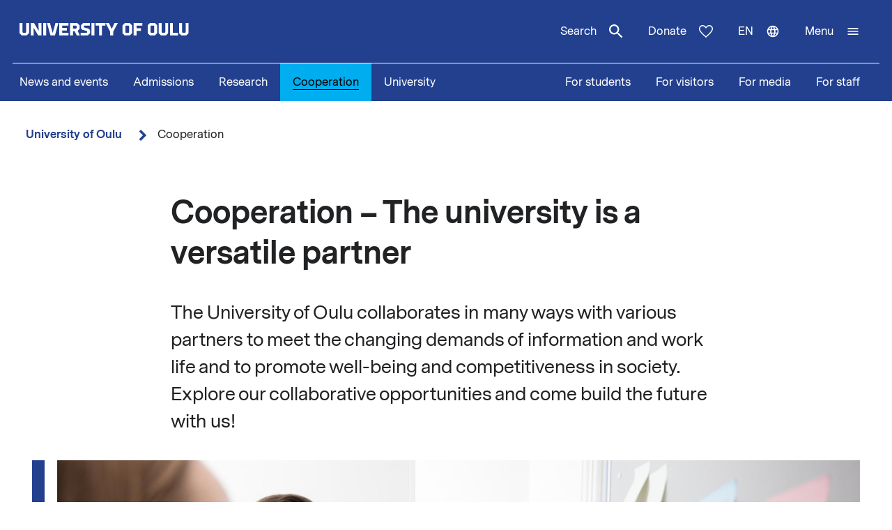

--- FILE ---
content_type: text/html; charset=UTF-8
request_url: https://www.oulu.fi/en/cooperation
body_size: 15591
content:
<!DOCTYPE html>
<html lang="en" dir="ltr" prefix="og: https://ogp.me/ns#">
  <head>
    <meta charset="utf-8" />
<script type="text/javascript" id="ConsentMode" src="/modules/contrib/cookieinformation/js/consent_mode_v2.init.js"></script>
<script>var _mtm = window._mtm = window._mtm || [];_mtm.push({"mtm.startTime": (new Date().getTime()), "event": "mtm.Start"});var d = document, g = d.createElement("script"), s = d.getElementsByTagName("script")[0];g.type = "text/javascript";g.async = true;g.src="https://matomo.oulu.fi/js/container_jXu3cj09.js";s.parentNode.insertBefore(g, s);</script>
<meta name="description" content="The University of Oulu collaborates in many ways with various partners to meet the changing demands of information and work life, and to promote well-being and competitiveness in society." />
<link rel="canonical" href="https://www.oulu.fi/en/cooperation" />
<link rel="image_src" href="https://media-cdn.oulu.fi/styles/open_graph/s3/images/unioulubrand_x8a8379_06_2025.jpg?itok=sQRvV3XQ" />
<meta property="og:title" content="Cooperation – The university is a versatile partner" />
<meta property="og:description" content="The University of Oulu collaborates in many ways with various partners to meet the changing demands of information and work life, and to promote well-being and competitiveness in society." />
<meta property="og:image" content="https://media-cdn.oulu.fi/styles/open_graph/s3/images/unioulubrand_x8a8379_06_2025.jpg?itok=sQRvV3XQ" />
<meta name="twitter:card" content="summary_large_image" />
<meta name="twitter:description" content="The University of Oulu collaborates in many ways with various partners to meet the changing demands of information and work life, and to promote well-being and competitiveness in society." />
<meta name="twitter:title" content="Cooperation – The university is a versatile partner" />
<meta name="twitter:image" content="https://media-cdn.oulu.fi/styles/twitter_card/s3/images/unioulubrand_x8a8379_06_2025.jpg?itok=RVXRD76o" />
<link rel="apple-touch-icon" sizes="180x180" href="/sites/default/files/favicons/apple-touch-icon.png"/>
<link rel="icon" type="image/png" sizes="32x32" href="/sites/default/files/favicons/favicon-32x32.png"/>
<link rel="icon" type="image/png" sizes="16x16" href="/sites/default/files/favicons/favicon-16x16.png"/>
<link rel="manifest" href="/sites/default/files/favicons/site.webmanifest"/>
<meta name="msapplication-TileColor" content="#ffffff"/>
<meta name="theme-color" content="#ffffff"/>
<meta name="favicon-generator" content="Drupal responsive_favicons + realfavicongenerator.net" />
<meta name="Generator" content="Drupal 10 (https://www.drupal.org)" />
<meta name="MobileOptimized" content="width" />
<meta name="HandheldFriendly" content="true" />
<meta name="viewport" content="width=device-width, initial-scale=1.0" />
<script type="text/javascript" id="CookieConsent" src="https://policy.app.cookieinformation.com/uc.js" data-culture="en" data-gcm-version="2.0"></script>
<link rel="alternate" hreflang="en" href="https://www.oulu.fi/en/cooperation" />
<link rel="alternate" hreflang="fi" href="https://www.oulu.fi/fi/yhteistyo" />
<script src="/sites/default/files/google_tag/university_of_oulu/google_tag.script.js?t5o5si" defer></script>

    <title>Cooperation – The university is a versatile partner | University of Oulu</title>
    <link rel="stylesheet" media="all" href="/sites/default/files/css/css_wb76kmtuBWO60jyayRJdeLsYk_bDPkDk6gBpPbTpME8.css?delta=0&amp;language=en&amp;theme=nextgen&amp;include=eJyFysEKAyEMBNAfEv0kieysK8QYEi27f197KvTSyzBvmII5YRm3DseRz8abnioERhwE99w9VR5lU8moGunl6bClxPG7xCW6Cje_cASD6xBvL-QOWenHsX_y78vnw01q8McneirkeANdK0ad" />
<link rel="stylesheet" media="all" href="/sites/default/files/css/css_jfu59AOqNeBwf2ixVd63TAqG5SCSwRwsmlBNW_DSQOA.css?delta=1&amp;language=en&amp;theme=nextgen&amp;include=eJyFysEKAyEMBNAfEv0kieysK8QYEi27f197KvTSyzBvmII5YRm3DseRz8abnioERhwE99w9VR5lU8moGunl6bClxPG7xCW6Cje_cASD6xBvL-QOWenHsX_y78vnw01q8McneirkeANdK0ad" />

    
  </head>
  <body class="nextgen logged-out">
    <section aria-label="Content shortcuts">
      <a href="#main-content" class="visually-hidden focusable skip-link">Skip to main content</a>
    </section>
    <noscript><iframe src="https://www.googletagmanager.com/ns.html?id=GTM-TXSCGKL" height="0" width="0" style="display:none;visibility:hidden"></iframe></noscript>
    <div class="responsive-menu-page-wrapper">
  




<header class="header">
  <div class="header__inner">
                <div class="region region__header">
    

  
<div  id="block-nextgen-branding" class="block block--nextgen-branding">
  
    
                    
      <a href="/en" class="logo__link" title="University of Oulu front page">
      

<svg  class="logo__svg logo__svg--en logo__svg--main-site"
  
      aria-labelledby="title-oy-logo-en"
    >
      <title id="title-oy-logo-en">University of Oulu front page</title>
      <use xlink:href="/themes/custom/nextgen/dist/icons.svg?20251113#oy-logo-en"></use>
</svg>
    </a>
  </div>

  </div>

              <div class="header__toolbar">
        <div class="region region__header-toolbar">
    




<div  class="views-exposed-form views-exposed-form-search-search bef-exposed-form sidebar-search block block--search" data-drupal-selector="views-exposed-form-search-search" id="block-search--2">
  <div id="toggle-search" class="toggle-search__wrapper">
    <button id="search-toggle-icon" class="toggle toggle-search" aria-haspopup="true" aria-expanded="false">
      Search
      

<svg  class="icon-search-open"
  
    >
      <use xlink:href="/themes/custom/nextgen/dist/icons.svg?20251113#magnify"></use>
</svg>
      

<svg  class="icon-search-close"
  
    >
      <use xlink:href="/themes/custom/nextgen/dist/icons.svg?20251113#close"></use>
</svg>
    </button>

    <div class="search-form">
              <form action="/en/search" method="get" id="views-exposed-form-search-search" accept-charset="UTF-8">
  <div class="js-form-item form-item form-item__textfield">
      <label for="edit-search-api-fulltext" class="form-item__label">Free text search</label>
        <input placeholder="Search" data-drupal-selector="edit-search-api-fulltext" type="text" id="edit-search-api-fulltext" name="search_api_fulltext" value="" size="30" maxlength="128" class="form-text form-item__textfield" />

        </div>
<fieldset data-drupal-selector="edit-field-targeting" id="edit-field-targeting--wrapper" class="fieldgroup form-composite form-fieldset">
      <legend class="h3">Target group</legend>
      <div id="edit-field-targeting" class="form-item--radio"><div class="form-radios">
                  <div class="js-form-item form-item form-item__radio">
        <input data-drupal-selector="edit-field-targeting-all" type="radio" id="edit-field-targeting-all" name="field_targeting" value="All" checked="checked" class="form-radio form-item__textfield" />

        <label for="edit-field-targeting-all" class="option form-item__label">All</label>
      </div>

                    <div class="js-form-item form-item form-item__radio">
        <input data-drupal-selector="edit-field-targeting-4" type="radio" id="edit-field-targeting-4" name="field_targeting" value="4" class="form-radio form-item__textfield" />

        <label for="edit-field-targeting-4" class="option form-item__label">Students</label>
      </div>

      </div>
</div>

    </fieldset>
<div data-drupal-selector="edit-actions" class="form-actions js-form-wrapper form-wrapper" id="edit-actions---N4vXYbeNE0"><input data-drupal-selector="edit-submit-search" type="submit" id="edit-submit-search" value="Search" class="button js-form-submit form-submit form-item__textfield" />
</div>


</form>

          </div>
  </div>
</div>

  
<div  id="block-header-donation-link" class="block block--header-donation-link">
  
    
      






<div class="body field--type-text-with-summary field--view-mode- text-long">
        
            
                                                            <a href="/en/cooperation/donate" class="region__header-toolbar__donation-link donation-link">
Donate
<svg class="donation-link__icon icon" xmlns="http://www.w3.org/2000/svg" width="20" height="18"><path fill-rule="nonzero" d="m10 18-1.025-.909C7.208 15.503 5.75 14.132 4.6 12.978c-1.15-1.154-2.067-2.185-2.75-3.094C1.167 8.975.687 8.153.412 7.416A6.346 6.346 0 0 1 0 5.181c0-1.473.504-2.705 1.512-3.695C2.521.496 3.768 0 5.25 0c.95 0 1.83.221 2.638.663.808.442 1.512 1.08 2.112 1.915.7-.884 1.442-1.534 2.225-1.952A5.288 5.288 0 0 1 14.75 0c1.483 0 2.73.495 3.738 1.486C19.495 2.476 20 3.708 20 5.18c0 .754-.137 1.498-.413 2.235-.274.737-.754 1.56-1.437 2.468-.683.909-1.6 1.94-2.75 3.094s-2.608 2.525-4.375 4.113L10 18Zm0-1.94a120.56 120.56 0 0 0 4.162-3.917c1.092-1.088 1.959-2.042 2.6-2.86.642-.82 1.092-1.548 1.35-2.186A5.073 5.073 0 0 0 18.5 5.18c0-1.08-.35-1.968-1.05-2.664-.7-.696-1.6-1.044-2.7-1.044-.85 0-1.642.258-2.375.774-.733.516-1.325 1.24-1.775 2.173H9.375c-.433-.917-1.017-1.637-1.75-2.16-.733-.525-1.525-.787-2.375-.787-1.1 0-2 .348-2.7 1.044-.7.696-1.05 1.584-1.05 2.664 0 .639.13 1.281.387 1.928.259.647.709 1.383 1.35 2.21.642.827 1.513 1.78 2.613 2.861 1.1 1.08 2.483 2.374 4.15 3.88Z"/>
</svg>
</a>
                                    </div>

  </div>
<nav class="block--language-switcher" aria-label="Language switcher">
  


  
<div id="dropdown-language" class="dropdown dropdown-language">
    <button class="dropdown-toggle" aria-haspopup="true" aria-expanded="false">
        <span class="visually-hidden">Switch language: current language:</span>
        en
        

<svg  class="icon-language-menu"
  
    >
      <use xlink:href="/themes/custom/nextgen/dist/icons.svg?20251113#web"></use>
</svg>
        

<svg  class="icon-language-menu-close"
  
    >
      <use xlink:href="/themes/custom/nextgen/dist/icons.svg?20251113#close"></use>
</svg>
    </button>
    <div class="dropdown-menu">
    <div class="dropdown-header">
        <div class="menu-header">
  
  <img 
     class="img"
            src="/themes/custom/nextgen/images/icons/src/pictogram.svg"
    data-src="/themes/custom/nextgen/images/icons/src/pictogram.svg"
          alt=""
          />
  Language
</div>    </div>
    <ul role="menu" aria-labelledby="dropdown-language"><li data-drupal-link-system-path="node/3" class="en is-active" role="menuitem" aria-current="page"><a href="/en/cooperation" class="language-link is-active" lang="en" xml:lang="en" hreflang="en" data-drupal-link-system-path="node/3" aria-current="page">In English</a></li><li data-drupal-link-system-path="node/3" class="fi is-active" role="menuitem" aria-current="page"><a href="/fi/yhteistyo" class="language-link" lang="fi" xml:lang="fi" hreflang="fi" data-drupal-link-system-path="node/3">Suomeksi</a></li></ul>
    </div>
</div>

</nav>


  
<div  id="block-horizontalmenu" class="block block--horizontalmenu">
  
    
      <nav class="responsive-menu-block-wrapper" aria-label="Menu">
  
              <ul id="horizontal-menu" class="horizontal-menu">
                    <li class="menu-item">
        <a href="/en/news-and-events" data-drupal-link-system-path="node/36337">News and events</a>
              </li>
                <li class="menu-item menu-item--expanded">
        <a href="/en/apply" title="Opiskelijaksi" data-drupal-link-system-path="node/22229">Admissions</a>
                                <ul class="menu sub-nav">
                    <li class="menu-item">
        <a href="/en/apply/international-programmes" title="Study in Finland - University of Oulu offers 24 international degree programmes taught in English." data-drupal-link-system-path="node/13249">International Programmes</a>
              </li>
                <li class="menu-item">
        <a href="/en/apply/how-apply" title="Application process and deadlines for international master&#039;s programmes at the University of Oulu." data-drupal-link-system-path="node/13346">How to apply?</a>
              </li>
        </ul>
  
              </li>
                <li class="menu-item menu-item--expanded">
        <a href="/en/research" data-drupal-link-system-path="node/2">Research</a>
                                <ul class="menu sub-nav">
                    <li class="menu-item">
        <a href="/en/research/top-research" title="Top research of the University of Oulu" data-drupal-link-system-path="node/509">Top research</a>
              </li>
                <li class="menu-item">
        <a href="/en/research/responsible-research" data-drupal-link-system-path="node/785">Responsible research</a>
              </li>
                <li class="menu-item">
        <a href="/en/research/research-infrastructures" data-drupal-link-system-path="node/587">Research infrastructures</a>
              </li>
                <li class="menu-item menu-item--expanded">
        <a href="/en/research/graduate-school" title="University of Oulu Graduate School" data-drupal-link-system-path="node/13668">Graduate School</a>
                                <ul class="menu sub-nav">
                    <li class="menu-item">
        <a href="/en/research/graduate-school/how-apply-doctoral-education" title="How to apply to doctoral education" data-drupal-link-system-path="node/39012">How to apply to doctoral education</a>
              </li>
        </ul>
  
              </li>
        </ul>
  
              </li>
                <li class="menu-item menu-item--expanded menu-item--active-trail">
        <a href="/en/cooperation" data-drupal-link-system-path="node/3" class="is-active" aria-current="page">Cooperation</a>
                                <ul class="menu sub-nav">
                    <li class="menu-item">
        <a href="/en/cooperation/services-for-companies-and-organisations" data-drupal-link-system-path="node/372">Services for companies and organisations</a>
              </li>
                <li class="menu-item">
        <a href="/en/cooperation/alumni-activities" title="Alumni  activities" data-drupal-link-system-path="node/576">Alumni activities</a>
              </li>
                <li class="menu-item">
        <a href="/en/cooperation/cooperation-networks" title="The University of Oulu is an active partner in numerous local, national, and international networks in research, education, and innovations." data-drupal-link-system-path="node/24161">Cooperation networks</a>
              </li>
                <li class="menu-item">
        <a href="/en/cooperation/donate" title="Donate" data-drupal-link-system-path="node/588">Donate</a>
              </li>
                <li class="menu-item">
        <a href="/en/cooperation/get-enchanted-science" title="Science is for everyone, regardless of age or background. Check out our science events, collaboration opportunities and places to visit, and come along to ask, get enchanted, learn and participate!" data-drupal-link-system-path="node/34801">Get enchanted by science</a>
              </li>
        </ul>
  
              </li>
                <li class="menu-item menu-item--expanded">
        <a href="/en/university" data-drupal-link-system-path="node/4">University</a>
                                <ul class="menu sub-nav">
                    <li class="menu-item menu-item--expanded">
        <a href="/en/university/faculties-and-units" data-drupal-link-system-path="node/349">Faculties and units</a>
                                <ul class="menu sub-nav">
                    <li class="menu-item">
        <a href="/en/university/faculties-and-units/faculty-biochemistry-and-molecular-medicine" title="Faculty of Biochemistry and Molecular Medicine" data-drupal-link-system-path="node/225">Faculty of Biochemistry and Molecular Medicine</a>
              </li>
                <li class="menu-item">
        <a href="/en/university/faculties-and-units/faculty-education-and-psychology" title="Faculty of Education and Psychology" data-drupal-link-system-path="node/176">Faculty of Education and Psychology</a>
              </li>
                <li class="menu-item">
        <a href="/en/university/faculties-and-units/faculty-humanities" data-drupal-link-system-path="node/188">Faculty of Humanities</a>
              </li>
                <li class="menu-item">
        <a href="/en/university/faculties-and-units/faculty-medicine" data-drupal-link-system-path="node/219">Faculty of Medicine</a>
              </li>
                <li class="menu-item">
        <a href="/en/university/faculties-and-units/faculty-information-technology-and-electrical-engineering" title="Faculty of Information Technology and Electrical Engineering" data-drupal-link-system-path="node/212">Faculty of Information Technology and Electrical Engineering</a>
              </li>
                <li class="menu-item">
        <a href="/en/university/faculties-and-units/faculty-science" title="Faculty of Science" data-drupal-link-system-path="node/93">Faculty of Science</a>
              </li>
                <li class="menu-item">
        <a href="/en/university/faculties-and-units/faculty-technology" data-drupal-link-system-path="node/192">Faculty of Technology</a>
              </li>
                <li class="menu-item">
        <a href="/en/university/faculties-and-units/oulu-business-school" title="Oulu Business School" data-drupal-link-system-path="node/131">Oulu Business School</a>
              </li>
        </ul>
  
              </li>
                <li class="menu-item">
        <a href="/en/university/contact-information" data-drupal-link-system-path="node/312">Contact information</a>
              </li>
                <li class="menu-item">
        <a href="/en/university/campuses" data-drupal-link-system-path="node/144">Campuses</a>
              </li>
                <li class="menu-item">
        <a href="/en/university/careers" title="Make the University of Oulu the next step in your career! We offer you scientific excellence, autonomy, equality and genuine work-life balance." data-drupal-link-system-path="node/279">Careers</a>
              </li>
                <li class="menu-item menu-item--expanded">
        <a href="/en/university/library" data-drupal-link-system-path="node/13502">Library</a>
                                <ul class="menu sub-nav">
                    <li class="menu-item">
        <a href="/en/university/library/library-services" title="Library services" data-drupal-link-system-path="node/23336">Library services</a>
              </li>
                <li class="menu-item">
        <a href="/en/university/library/collections" title="Collections" data-drupal-link-system-path="node/23269">Collections</a>
              </li>
                <li class="menu-item">
        <a href="/en/university/library/facilities-and-equipment" title="Facilities and equipment" data-drupal-link-system-path="node/13530">Facilities and equipment</a>
              </li>
                <li class="menu-item">
        <a href="/en/university/library/read-renew-request-oula-finna" title="Read, renew, request – Oula-Finna" data-drupal-link-system-path="node/21529">Read, renew, request – Oula-Finna</a>
              </li>
                <li class="menu-item">
        <a href="/en/university/library/library-guides" data-drupal-link-system-path="node/23293">Library guides</a>
              </li>
                <li class="menu-item">
        <a href="/en/university/library/contact-and-library-hours" title="Contact and library hours" data-drupal-link-system-path="node/13560">Contact and library hours</a>
              </li>
        </ul>
  
              </li>
                <li class="menu-item">
        <a href="/en/university/registry-office-and-central-archive" data-drupal-link-system-path="node/384">Registry office and Central archive</a>
              </li>
                <li class="menu-item">
        <a href="/en/university/university-rankings" title="The University of Oulu ranks in the top 3% of the world´s universities." data-drupal-link-system-path="node/339">University rankings</a>
              </li>
        </ul>
  
              </li>
        </ul>
  


</nav>
  </div>


  
<div  id="block-responsivemenumobileicon" class="main-menu-toggle-block responsive-menu-toggle-wrapper responsive-menu-toggle block block--responsivemenumobileicon">
  
    
      
<a id="menu-toggle-icon" class="toggle responsive-menu-toggle-icon" title="University Of Oulu main menu" href="#off-canvas" role="button" aria-label="Open menu" aria-expanded="false" aria-haspopup="true">
  <span class="label">Menu</span>
  

<svg  class="icon-menu"
  
    >
      <use xlink:href="/themes/custom/nextgen/dist/icons.svg?20251113#menu"></use>
</svg>
  

<svg  class="icon-menu-close"
  
    >
      <use xlink:href="/themes/custom/nextgen/dist/icons.svg?20251113#close"></use>
</svg>
</a>

  </div>

  </div>

    </div>
      </div>
      <div class="menu-section-wrapper">
        <div class="region region__menu-section">
    
<nav aria-label="Main navigation">
  
    
                          
        <ul  class="inline-menu">
                    
<li  class="inline-menu__item">
                    <a href="/en/news-and-events" class="inline-menu__link" data-drupal-link-system-path="node/36337">News and events</a>
          </li>
                  
<li  class="inline-menu__item">
                    <a href="/en/apply" title="Opiskelijaksi" class="inline-menu__link" data-drupal-link-system-path="node/22229">Admissions</a>
          </li>
                  
<li  class="inline-menu__item">
                    <a href="/en/research" class="inline-menu__link" data-drupal-link-system-path="node/2">Research</a>
          </li>
                  
<li  class="inline-menu__item inline-menu__item--active inline-menu__item--is-active">
                    <a href="/en/cooperation" class="inline-menu__link inline-menu__link--active inline-menu__link--is-active is-active" data-drupal-link-system-path="node/3" aria-current="page">Cooperation</a>
          </li>
                  
<li  class="inline-menu__item">
                    <a href="/en/university" class="inline-menu__link" data-drupal-link-system-path="node/4">University</a>
          </li>
              </ul>
  


</nav>

<nav aria-label="Stakeholder menu">
  
    
                          
        <ul  class="inline-menu">
                    
<li  class="inline-menu__item">
                    <a href="/en/for-students" class="inline-menu__link" data-drupal-link-system-path="node/854">For students</a>
          </li>
                  
<li  class="inline-menu__item">
                    <a href="/en/visitors" class="inline-menu__link" data-drupal-link-system-path="node/36552">For visitors</a>
          </li>
                  
<li  class="inline-menu__item">
                    <a href="/en/for-media" class="inline-menu__link" data-drupal-link-system-path="node/37261">For media</a>
          </li>
                  
<li  class="inline-menu__item">
                    <a href="/en/for-staff" title="Personnel" class="inline-menu__link" data-drupal-link-system-path="node/36441">For staff</a>
          </li>
              </ul>
  


</nav>

  </div>

    </div>
  </header>

  <div id="pre-content">
          <div class="region region__pre-content">
    

  
<div  id="block-breadcrumb" class="block block--breadcrumb">
  
    
      
  <nav aria-label="Breadcrumb">
    <ol class="breadcrumb">
                <li class="breadcrumb__item  breadcrumb__item--first-parent ">
                  <a class="breadcrumb__link" href="/en">University of Oulu</a>
                          

<svg  class="chevron__icon"
      aria-hidden="true" role="img"
  
    >
      <use xlink:href="/themes/custom/nextgen/dist/icons.svg?20251113#chevron"></use>
</svg>
              </li>
                <li class="breadcrumb__item ">
                  <span>Cooperation</span>
                      </li>
        </ol>
  </nav>

  </div>
<div data-drupal-messages-fallback class="hidden"></div>

  </div>

    </div>

<div  class="main">
  <a id="main-content" tabindex="-1"></a>
  
  <main  class="main-content">
          <div class="region region__content">
    
<article   class="node node--collection">
  <div>
        <div class="content-wrapper">
      
<h1  class="h1 h1--full">
      Cooperation – The university is a versatile partner
  </h1>

      





<div class="field-introductory-text field--type-string-long field--view-mode-full description">
        
            
                                                            The University of Oulu collaborates in many ways with various partners to meet the changing demands of information and work life and to promote well-being and competitiveness in society. Explore our collaborative opportunities and come build the future with us!
                                    </div>


      <div class="main-image-wrapper">
      <div class="header-main-image">
      
  <img 
     class="field-media-image"
            src="https://media-cdn.oulu.fi/styles/main_image/s3/images/unioulubrand_x8a8379_06_2025.jpg?itok=7XTwvtfr"
    data-src="https://media-cdn.oulu.fi/styles/main_image/s3/images/unioulubrand_x8a8379_06_2025.jpg?itok=7XTwvtfr"
          alt=""
          />
    </div>
      </div>

      





<div class="field-elements field--type-entity-reference-revisions field--view-mode-full">
        
        <div class="collection-paragraphs">
            
                                                <div class="paragraph-item paragraph--section">
                                        <div class="paragraph paragraph--type-section paragraph--view-mode-default paragraph--type-section--default">
      







<div class="field-title field--type-string field--view-mode-default section-title">
        
            
                                                <div class="section-title__wrapper">
            
      <a name="research-results-equipment-and-know-how-at-your-fingertips"></a>
      
      
<h2  class="paragraph__section-title paragraph__section-title--default">
      Research results, equipment and know-how at your fingertips
  </h2>
      

          </div>
                          </div>






<div class="field-paragraphs field--type-entity-reference-revisions field--view-mode-default">
        
        <div class="field__items">
            
                                                <div class="field__item paragraph-type-text">
                                        <div class="paragraph paragraph--type-text paragraph--view-mode-default paragraph--type-text--default">
      






<div class="field-content field--type-text-long field--view-mode-default text-long">
        
            
                                                            <p>University´s experts and expertise, research services and equipment are available to companies. At the University of Oulu, we invest in research-based business development activities and company collaboration and aim to strengthen the entrepreneurial spirit in the university community.</p>

                                    </div>

  </div>

                                        </div>
                    
                                                <div class="field__item paragraph-type-liftups">
                                        
<div class="paragraph paragraph--type-liftups paragraph--view-mode-default paragraph--type-liftups--liftup-large bg-oy-blue">
      <a   class="liftup liftup--large" href="/en/cooperation/services-for-companies-and-organisations"
     lang="en" ><article><div class="liftup__text"><div class="liftup__title"><h3  class="h3 h3--button-liftup">
      Services for companies and organisations
  </h3></div><div class="liftup__icon-wrapper"><svg  class="chevron"
  
    ><use xlink:href="/themes/custom/nextgen/dist/icons.svg?20251113#chevron"></use></svg></div></div></article></a><a   class="liftup liftup--large" href="/en/cooperation/innovation-and-entrepreneurship"
     lang="en" ><article><div class="liftup__text"><div class="liftup__title"><h3  class="h3 h3--button-liftup">
      Innovation, entrepreneurship and technology transfer
  </h3></div><div class="liftup__icon-wrapper"><svg  class="chevron"
  
    ><use xlink:href="/themes/custom/nextgen/dist/icons.svg?20251113#chevron"></use></svg></div></div></article></a>
  </div>

                                        </div>
                            </div>
    </div>

  </div>

                                        </div>
                    
                                                <div class="paragraph-item paragraph--section">
                                        <div class="paragraph paragraph--type-section paragraph--view-mode-default paragraph--type-section--default">
      







<div class="field-title field--type-string field--view-mode-default section-title">
        
            
                                                <div class="section-title__wrapper">
            
      <a name="alumni-welcome-aboard"></a>
      
      
<h2  class="paragraph__section-title paragraph__section-title--default">
      Alumni, welcome aboard
  </h2>
      

          </div>
                          </div>






<div class="field-paragraphs field--type-entity-reference-revisions field--view-mode-default">
        
        <div class="field__items">
            
                                                <div class="field__item paragraph-type-text">
                                        <div class="paragraph paragraph--type-text paragraph--view-mode-default paragraph--type-text--default">
      






<div class="field-content field--type-text-long field--view-mode-default text-long">
        
            
                                                            <p>All graduates at the University of Oulu are alumni of the university. Each year, more than a thousand new masters and a hundred new doctoral alumni join the alumni community.</p>

                                    </div>

  </div>

                                        </div>
                    
                                                <div class="field__item paragraph-type-liftups">
                                        
<div class="paragraph paragraph--type-liftups paragraph--view-mode-default paragraph--type-liftups--liftup-with-description bg-oy-purple">
      <a   class="liftup liftup--with-description" href="/en/cooperation/alumni-activities"><div class="liftup__text liftup__text--with-description"><div class="liftup__title"><h3  class="h3 h3--button-liftup">
      Alumni activities
  </h3></div><div class="liftup__description"><p >
      The University of Oulu alumni, who influence with their expertise nationally and globally, are a matter of great pride for us. 
  </p></div></div><div class="liftup__icon-wrapper"><svg  class="chevron chevron--with-description"
  
    ><use xlink:href="/themes/custom/nextgen/dist/icons.svg?20251113#chevron"></use></svg></div></a><a   class="liftup liftup--with-description" href="/en/cooperation/alumni-activities/alumni-community"><div class="liftup__text liftup__text--with-description"><div class="liftup__title"><h3  class="h3 h3--button-liftup">
      Alumni network – Your strong community
  </h3></div><div class="liftup__description"><p >
      The University of Oulu connects with it&#039;s alumni through the alumni network.
  </p></div></div><div class="liftup__icon-wrapper"><svg  class="chevron chevron--with-description"
  
    ><use xlink:href="/themes/custom/nextgen/dist/icons.svg?20251113#chevron"></use></svg></div></a>
  </div>

                                        </div>
                            </div>
    </div>

  </div>

                                        </div>
                    
                                                <div class="paragraph-item paragraph--section">
                                        <div class="paragraph paragraph--type-section paragraph--view-mode-default paragraph--type-section--default">
      







<div class="field-title field--type-string field--view-mode-default section-title">
        
            
                                                <div class="section-title__wrapper">
            
      <a name="international-collaboration-and-networks"></a>
      
      
<h2  class="paragraph__section-title paragraph__section-title--default">
      International collaboration and networks
  </h2>
      

          </div>
                          </div>






<div class="field-paragraphs field--type-entity-reference-revisions field--view-mode-default">
        
        <div class="field__items">
            
                                                <div class="field__item paragraph-type-text">
                                        <div class="paragraph paragraph--type-text paragraph--view-mode-default paragraph--type-text--default">
      






<div class="field-content field--type-text-long field--view-mode-default text-long">
        
            
                                                            <p>The University of Oulu is one of the most international universities in northern Europe and an active partner in numerous local, national and international networks in research, education and innovations. Interested in collaborating with us? Read more below and contact us!</p>

                                    </div>

  </div>

                                        </div>
                    
                                                <div class="field__item paragraph-type-liftups">
                                        
<div class="paragraph paragraph--type-liftups paragraph--view-mode-default paragraph--type-liftups--liftup-large bg-oy-purple">
      <a   class="liftup liftup--large" href="/en/cooperation/cooperation-networks"
     lang="en" ><article><div class="liftup__text"><div class="liftup__title"><h3  class="h3 h3--button-liftup">
      Cooperation networks
  </h3></div><div class="liftup__icon-wrapper"><svg  class="chevron"
  
    ><use xlink:href="/themes/custom/nextgen/dist/icons.svg?20251113#chevron"></use></svg></div></div></article></a>
  </div>

                                        </div>
                    
                                                <div class="field__item paragraph-type-liftups">
                                        
<div class="paragraph paragraph--type-liftups paragraph--view-mode-default paragraph--type-liftups--liftup-with-description bg-oy-purple">
      <a   class="liftup liftup--with-description" href="/en/cooperation/international-affairs"><div class="liftup__text liftup__text--with-description"><div class="liftup__title"><h3  class="h3 h3--button-liftup">
      International affairs
  </h3></div><div class="liftup__description"><p >
      The Office for International Affairs coordinates the internationalization-related efforts of the University of Oulu and serves as a point of contact for international partners and collaborators. 
  </p></div></div><div class="liftup__icon-wrapper"><svg  class="chevron chevron--with-description"
  
    ><use xlink:href="/themes/custom/nextgen/dist/icons.svg?20251113#chevron"></use></svg></div></a>
  </div>

                                        </div>
                            </div>
    </div>

  </div>

                                        </div>
                    
                                                <div class="paragraph-item paragraph--section">
                                        <div class="paragraph paragraph--type-section paragraph--view-mode-default paragraph--type-section--default">
      







<div class="field-title field--type-string field--view-mode-default section-title">
        
            
                                                <div class="section-title__wrapper">
            
      <a name="donate-to-science"></a>
      
      
<h2  class="paragraph__section-title paragraph__section-title--default">
      Donate to science
  </h2>
      

          </div>
                          </div>






<div class="field-paragraphs field--type-entity-reference-revisions field--view-mode-default">
        
        <div class="field__items">
            
                                                <div class="field__item paragraph-type-text">
                                        <div class="paragraph paragraph--type-text paragraph--view-mode-default paragraph--type-text--default">
      






<div class="field-content field--type-text-long field--view-mode-default text-long">
        
            
                                                            <p>Participate in building the future with science. The donation funds at the University of Oulu enable recruitments of top researchers and new research openings.</p>

                                    </div>

  </div>

                                        </div>
                    
                                                <div class="field__item paragraph-type-liftups">
                                        
<div class="paragraph paragraph--type-liftups paragraph--view-mode-default paragraph--type-liftups--liftup-large-with-image bg-oy-purple">
      <a   class="liftup liftup--large-with-image" href="/en/cooperation/donate"
     lang="en" ><article><img 
     class="image"
            src="https://media-cdn.oulu.fi/styles/liftup/s3/images/Kasvitieteellinen_MTO5188_HiRes.jpg?itok=xyv9whRJ"
    data-src="https://media-cdn.oulu.fi/styles/liftup/s3/images/Kasvitieteellinen_MTO5188_HiRes.jpg?itok=xyv9whRJ"
          alt=""
          /><div class="liftup__text"><div class="liftup__title"><h3  class="h3 h3--button-liftup">
      Donate
  </h3></div><div class="liftup__icon-wrapper"><svg  class="chevron"
  
    ><use xlink:href="/themes/custom/nextgen/dist/icons.svg?20251113#chevron"></use></svg></div></div></article></a>
  </div>

                                        </div>
                            </div>
    </div>

  </div>

                                        </div>
                    
                                                <div class="paragraph-item paragraph--section">
                                        <div class="paragraph paragraph--type-section paragraph--view-mode-default paragraph--type-section--default">
      







<div class="field-title field--type-string field--view-mode-default section-title">
        
            
                                                <div class="section-title__wrapper">
            
      <a name="science-for-all"></a>
      
      
<h2  class="paragraph__section-title paragraph__section-title--default">
      Science for all
  </h2>
      

          </div>
                          </div>






<div class="field-paragraphs field--type-entity-reference-revisions field--view-mode-default">
        
        <div class="field__items">
            
                                                <div class="field__item paragraph-type-text">
                                        <div class="paragraph paragraph--type-text paragraph--view-mode-default paragraph--type-text--default">
      






<div class="field-content field--type-text-long field--view-mode-default text-long">
        
            
                                                            <p>Science is for everyone, regardless of age or background. Check out our science events, collaboration opportunities and places to visit and come along to ask, get enchanted, learn and participate!</p>

                                    </div>

  </div>

                                        </div>
                    
                                                <div class="field__item paragraph-type-liftups">
                                        
<div class="paragraph paragraph--type-liftups paragraph--view-mode-default paragraph--type-liftups--liftup-large bg-oy-pink">
      <a   class="liftup liftup--large" href="/en/cooperation/get-enchanted-science"
     lang="en" ><article><div class="liftup__text"><div class="liftup__title"><h3  class="h3 h3--button-liftup">
      Get enchanted by science
  </h3></div><div class="liftup__icon-wrapper"><svg  class="chevron"
  
    ><use xlink:href="/themes/custom/nextgen/dist/icons.svg?20251113#chevron"></use></svg></div></div></article></a>
  </div>

                                        </div>
                            </div>
    </div>

  </div>

                                        </div>
                    
                                                <div class="paragraph-item paragraph--section">
                                        <div class="paragraph paragraph--type-section paragraph--view-mode-default paragraph--type-section--default">
      







<div class="field-title field--type-string field--view-mode-default section-title">
        
            
                                                <div class="section-title__wrapper">
            
      <a name="you-might-also-be-interested-in"></a>
      
      
<h2  class="paragraph__section-title paragraph__section-title--default">
      You might also be interested in
  </h2>
      

          </div>
                          </div>

  </div>

                                        </div>
                    
                                                <div class="paragraph-item paragraph--liftups">
                                        
<div class="paragraph paragraph--type-liftups paragraph--view-mode-default paragraph--type-liftups--liftup-with-description bg-oy-purple">
      <a   class="liftup liftup--with-description" href="/en/university/events-and-rental-facilities"><div class="liftup__text liftup__text--with-description"><div class="liftup__title"><h3  class="h3 h3--button-liftup">
      Events and rental of facilities
  </h3></div><div class="liftup__description"><p >
      You can book a space from the University of Oulu for your event. Spaces are available at the Linnanmaa and Kontinkangas campuses, as well as at the Science Garden located in conjunction with the Botanical Garden. 
  </p></div></div><div class="liftup__icon-wrapper"><svg  class="chevron chevron--with-description"
  
    ><use xlink:href="/themes/custom/nextgen/dist/icons.svg?20251113#chevron"></use></svg></div></a><a   class="liftup liftup--with-description" href="/en/subscribe-our-newsletter"><div class="liftup__text liftup__text--with-description"><div class="liftup__title"><h3  class="h3 h3--button-liftup">
      Subscribe to our newsletter
  </h3></div><div class="liftup__description"><p >
      Get the most important science, research and education news from the University of Oulu. Our newsletter is delivered once a month.
  </p></div></div><div class="liftup__icon-wrapper"><svg  class="chevron chevron--with-description"
  
    ><use xlink:href="/themes/custom/nextgen/dist/icons.svg?20251113#chevron"></use></svg></div></a>
  </div>

                                        </div>
                    
                                                <div class="paragraph-item paragraph--liftups">
                                        
<div class="paragraph paragraph--type-liftups paragraph--view-mode-default paragraph--type-liftups--liftup-with-image bg-oy-blue">
      <a   class="liftup liftup--with-image" href="/en/cooperation/oulu2026"
     lang="en" ><article><img 
     class="image"
            src="https://media-cdn.oulu.fi/styles/liftup/s3/images/UniOulu_8584.jpg?itok=U1Op88_W"
    data-src="https://media-cdn.oulu.fi/styles/liftup/s3/images/UniOulu_8584.jpg?itok=U1Op88_W"
          alt=""
          /><div class="liftup__text"><div class="liftup__title"><h3  class="h3 h3--button-liftup">
      Oulu2026
  </h3></div><div class="liftup__icon-wrapper"><svg  class="chevron"
  
    ><use xlink:href="/themes/custom/nextgen/dist/icons.svg?20251113#chevron"></use></svg></div></div></article></a>
  </div>

                                        </div>
                            </div>
    </div>

    </div>
  </div>
</article>

  </div>

    </main>

</div>


<footer class="footer">
    <div class="footer__inner">
      <div class="grid grid--columns-4">
                <div class="grid__item">
                      <div class="region region__footer-first">
    

  
<div  id="block-footerlogo" class="block block--footerlogo">
  
    
      






<div class="body field--type-text-with-summary field--view-mode- text-long">
        
            
                                                            <div class="footer__branding">
  <a class="link link--" href="https://www.oulu.fi/en" title="University of Oulu front page">
  <svg xmlns="http://www.w3.org/2000/svg" id="oy-footer-logo-en" x="0" y="0" version="1.1" viewBox="0 0 2133.2 2820.5" xml:space="preserve">
  <style>
    .oy-logo-head{fill:#4bbca9}.oy-logo-body{fill:#fff}
  </style>
  <path d="M1698.8 221.7l-76.8-76.8-7 7-323.7 323.6 76.9 76.7zM765 552.2l76.8-76.7-330.6-330.6-76.8 76.8 7.1 7zM1118.6 0H1010v467.5h108.6z" class="oy-logo-head"/>
  <g>
    <path d="M676.5 1483.6l52.3 470.2h675.7l52.3-470.2h297.9V793.1h-382.1V1059h-114.8V793H875.5v266H760.8V793.1H378.6v690.4h212.1l85.8.1zM490.4 905.1h158.3V1171H987.3V905.1h158.3V1171H1484.2V905.1h158.3v466.5h-285.9l-52.3 470.2H829l-52.3-470.2H490.6V905.1h-.2zM410.4 2566.7l-46.3 46.3v161.2l46.3 46.3h101.5l46.3-46.3V2613l-46.3-46.3H410.4zm88.1 188.9l-11.1 11.1h-52.6l-10.8-11.1v-123.9l11.3-11.1h52.3l11.1 11.1v123.9h-.2zM590.9 2820.5h59.8V2726h89.6v-53.7h-89.6v-51.9H770v-53.7H590.9zM920.9 2566.7l-46.3 46.3v161.2l46.3 46.3h101.5l46.3-46.3V2613l-46.3-46.3H920.9zm88 188.9l-11.1 11.1h-52.6l-10.8-11.1v-123.9l11.1-11.1h52.3l11.1 11.1v123.9zM1389.8 2566.7H1330v253.8h164.2v-53.8h-104.4zM1233.9 2753.7l-11.3 11.1h-52.1l-11.3-11.1v-187h-59.7v207.5l46.3 46.3h101.4l46.3-46.3v-207.5h-59.6zM1650.1 2753.7l-11.1 11.1h-52.3l-11.1-11.1v-187h-59.8v207.5l46.3 46.3h101.5l46.3-46.3v-207.5h-59.8zM444.8 2497.1h65v-253.8h-59.7l3.7 160.1-95.6-160.1h-64.9v253.8h59.8l-3.8-160.1zM546.2 2243.3h59.7v253.8h-59.7zM741.3 2443.3h-1.5l-55.6-200h-60.5l71 253.8h91.7l71-253.8H797zM1061.8 2297v-53.7H875.2v253.8h186.6v-53.8H935v-48.2h96.9v-53.7H935V2297zM1288.6 2363.8v-74.3l-46.3-46.3h-147.8V2497h59.7v-87h34l44.1 87h63.8l-47.4-93.3 39.9-39.9zm-59.8-18.6l-10.8 11.3h-63.8v-59.3h63.4l11.1 11.1v36.9h.1zM1376.9 2332v-23.8l11.2-11.2h110.5v-53.7h-135.1l-46.3 46.2v59.4l26.5 31.7 100.4 27.6v23.9l-11.2 11.2h-121v53.8h145.6l46.3-46.3v-59.3l-26.5-31.8zM1530.9 2243.3h59.7v253.8h-59.7zM1615.9 2297h70.9v200.1h59.8V2297h70.8v-53.7h-201.5zM2002.9 2243.3l-56.8 117.6h-1.5l-56.7-117.6h-67.6l93.4 175.7v78.1h63.4V2419l93.3-175.7zM197.2 2430.3l-11.3 11.1h-52.2l-11.2-11.1v-187H62.8v207.5l46.3 46.3h101.4l46.3-46.3v-207.5h-59.6z" class="oy-logo-body"/>
  </g>
</svg>
  </a>
</div>
                                    </div>

  </div>

  </div>

              </div>
        <div class="grid__item">
                      <div class="region region__footer-second">
    

  
<div  id="block-footerpostaladdress" class="block block--footerpostaladdress">
  
    
      






<div class="body field--type-text-with-summary field--view-mode- text-long">
        
            
                                                            <div class="col-sm-6 col-md-3">
<h2>Postal address</h2>
<p>P.O.Box 8000<br><br>
FI-90014 University of Oulu<br><br>
university.of.oulu(at)oulu.fi<br><br>
Tel. +358 294 48 0000</p>
</div>

                                    </div>

  </div>


  
<div  id="block-footervisitingaddress" class="block block--footervisitingaddress">
  
    
      






<div class="body field--type-text-with-summary field--view-mode- text-long">
        
            
                                                            <div class="col-sm-6 col-md-3">
<h2>Street address</h2>
<p>Pentti Kaiteran katu 1<br><br>
Linnanmaa</p>

</div>
<p> </p>

                                    </div>

  </div>

  </div>

              </div>
        <div class="grid__item">
                      <div class="region region__footer-third">
    <nav aria-labelledby="block-footer-middle-menu-menu"  id="block-footer-middle-menu">
            
          <h2 class="visually-hidden" id="block-footer-middle-menu-menu">Footer links 1</h2>
      

        

    
                          
        <ul  class="footer__menu">
                    
<li  class="menu__item">
                    <a href="/en/university/contact-information" class="menu__link" data-drupal-link-system-path="node/312">Contact information</a>
          </li>
                  
<li  class="menu__item">
                    <a href="/en/university/for-media" class="menu__link" data-drupal-link-system-path="node/565">For the media</a>
          </li>
                  
<li  class="menu__item">
                    <a href="/en/subscribe-our-newsletter" class="menu__link" data-drupal-link-system-path="node/566">Subscribe to our newsletter</a>
          </li>
                  
<li  class="menu__item">
                    <a href="/en/university/careers" class="menu__link" data-drupal-link-system-path="node/279">University of Oulu Careers </a>
          </li>
                  
<li  class="menu__item">
                    <a href="/en/university/contact-information" class="menu__link" data-drupal-link-system-path="node/312">Invoicing information</a>
          </li>
              </ul>
  


  </nav>

  </div>

              </div>
        <div class="grid__item">
                      <div class="region region__footer-fourth">
    <nav aria-labelledby="block-footer-menu-menu"  id="block-footer-menu">
            
          <h2 class="visually-hidden" id="block-footer-menu-menu">Footer links 2</h2>
      

        

    
                          
        <ul  class="footer__menu">
                    
<li  class="menu__item">
                    <a href="/en/accessibility-statement-oulu.fi" title="Accessibility statement - oulu.fi online service" class="menu__link" data-drupal-link-system-path="node/13371">Accessibility statement</a>
          </li>
                  
<li  class="menu__item">
                    <a href="/en/data-privacy" title="Data privacy notice of the University of Oulu" class="menu__link" data-drupal-link-system-path="node/13370">Data privacy notice</a>
          </li>
                  
<li  class="menu__item">
                    <span class="footer__cookie-settings-button menu__link" target="_self" id="cookie-Renew" role="button" tabindex="0">Cookie settings</span>
          </li>
                  
<li  class="menu__item">
                    <a href="/en/university/campuses" title="University of Oulu campuses." class="menu__link" data-drupal-link-system-path="node/144">Campuses</a>
          </li>
                  
<li  class="menu__item">
                    <a href="/en/university/campuses/procedures-cases-accident-or-danger" class="menu__link" data-drupal-link-system-path="node/26601">Emergency and safety procedures</a>
          </li>
                  
<li  class="menu__item">
                    <a href="/en/city-oulu" title="Link to city of Oulu website" class="menu__link" data-drupal-link-system-path="node/465">City of Oulu</a>
          </li>
              </ul>
  


  </nav>

  </div>

              </div>
      </div>
                  <div class="region region__footer-bottom footer__bottom">
    

  
<div  id="block-footersocialmedia" class="block--social-media-icons block block--footersocialmedia">
  
    
      






<div class="body field--type-text-with-summary field--view-mode- text-long">
        
            
                                                            <a class="footer-some-icon" href="https://www.facebook.com/unioulu">
<svg xmlns="http://www.w3.org/2000/svg" aria-labelledby="facebook-icon" width="36" height="36" viewBox="0 0 20 19.92"><title id="facebook-icon">Facebook</title><path d="M10 0C4.5 0 0 4.49 0 10.02c0 5 3.66 9.15 8.44 9.9v-7H5.9v-2.9h2.54V7.81c0-2.51 1.49-3.89 3.78-3.89 1.09 0 2.23.19 2.23.19v2.47h-1.26c-1.24 0-1.63.77-1.63 1.56v1.88h2.78l-.45 2.9h-2.33v7a10 10 0 0 0 8.44-9.9C20 4.49 15.5 0 10 0z"></path></svg>
</a>

<a class="footer-some-icon" href="https://instagram.com/unioulu">
<svg xmlns="http://www.w3.org/2000/svg" width="36" height="36" viewBox="0 0 20 20" aria-labelledby="instagram-icon"><title id="instagram-icon">Instagram</title><path d="M5.8 0h8.4C17.4 0 20 2.6 20 5.8v8.4a5.8 5.8 0 0 1-5.8 5.8H5.8C2.6 20 0 17.4 0 14.2V5.8A5.8 5.8 0 0 1 5.8 0m-.2 2A3.6 3.6 0 0 0 2 5.6v8.8C2 16.39 3.61 18 5.6 18h8.8a3.6 3.6 0 0 0 3.6-3.6V5.6C18 3.61 16.39 2 14.4 2H5.6m9.65 1.5a1.25 1.25 0 1 1 0 2.5 1.25 1.25 0 0 1 0-2.5M10 5a5 5 0 1 1 0 10 5 5 0 0 1 0-10m0 2a3 3 0 1 0 0 6 3 3 0 0 0 0-6z"></path></svg></a>

<a class="footer-some-icon" href="https://www.youtube.com/user/UniversityOfOulu">
<svg xmlns="http://www.w3.org/2000/svg" width="36" height="36" viewBox="0 0 20 14" aria-labelledby="youtube-icon"><title id="youtube-icon">Youtube</title><path d="m8 10 5.19-3L8 4v6m11.56-7.83c.13.47.22 1.1.28 1.9.07.8.1 1.49.1 2.09L20 7c0 2.19-.16 3.8-.44 4.83-.25.9-.83 1.48-1.73 1.73-.47.13-1.33.22-2.65.28-1.3.07-2.49.1-3.59.1L10 14c-4.19 0-6.8-.16-7.83-.44-.9-.25-1.48-.83-1.73-1.73-.13-.47-.22-1.1-.28-1.9-.07-.8-.1-1.49-.1-2.09L0 7c0-2.19.16-3.8.44-4.83.25-.9.83-1.48 1.73-1.73C2.64.31 3.5.22 4.82.16c1.3-.07 2.49-.1 3.59-.1L10 0c4.19 0 6.8.16 7.83.44.9.25 1.48.83 1.73 1.73z"></path></svg>
</a>

<a class="footer-some-icon" href="https://www.linkedin.com/company/university-of-oulu">
<svg xmlns="http://www.w3.org/2000/svg" width="36" height="36" viewBox="0 0 18 18" aria-labelledby="linkedin-icon"><title id="linkedin-icon">LinkedIn</title>
<path d="M16 0a2 2 0 0 1 2 2v14a2 2 0 0 1-2 2H2a2 2 0 0 1-2-2V2a2 2 0 0 1 2-2h14m-.5 15.5v-5.3c0-1.8-1.46-3.26-3.26-3.26-.85 0-1.84.52-2.32 1.3V7.13H7.13v8.37h2.79v-4.93c0-.77.62-1.4 1.39-1.4a1.4 1.4 0 0 1 1.4 1.4v4.93h2.79M3.88 5.56a1.686 1.686 0 0 0 0-3.37 1.69 1.69 0 0 0-1.69 1.69c0 .93.76 1.68 1.69 1.68m1.39 9.94V7.13H2.5v8.37h2.77z"></path></svg>
</a>

<a class="footer-some-icon" href="https://bsky.app/profile/oulu.fi">
<svg aria-labelledby="bluesky-icon" viewBox="0 0 512 453" xmlns="http://www.w3.org/2000/svg"><title id="bluesky-icon">Bluesky</title>
<path d="M110.984 30.4413C169.68 74.6573 232.824 164.297 256 212.401V339.457C256 336.753 254.96 339.809 252.72 346.393C240.624 382.041 193.376 521.169 85.336 409.945C28.448 351.385 54.784 292.825 158.336 275.145C99.096 285.257 32.496 268.545 14.224 203.025C8.96 184.177 0 68.0813 0 52.4013C0 -26.1427 68.632 -1.45471 110.984 30.4413ZM401.016 30.4413C342.32 74.6573 279.176 164.297 256 212.401V339.457C256 336.753 257.04 339.809 259.28 346.393C271.376 382.041 318.624 521.169 426.664 409.945C483.552 351.385 457.216 292.825 353.664 275.145C412.904 285.257 479.504 268.545 497.776 203.025C503.04 184.177 512 68.0813 512 52.4013C512 -26.1427 443.376 -1.45471 401.016 30.4413Z"/>
</svg>
</a>

                                    </div>

  </div>


  
<div  id="block-footerlogos" class="block block--footerlogos">
  
    
      






<div class="body field--type-text-with-summary field--view-mode- text-long">
        
            
                                                            <a href="https://karvi.fi/en/higher-education/audit-register-for-higher-education-institutions/" target="_blank"><img src="/themes/custom/nextgen/images/certificate-karvi-audited-white.png" alt="Karvi audited – Audit Register for Higher Education Institutions front page"></a> <img src="/themes/custom/nextgen/images/certificate-hrex.png" alt="HR Excellence in Research">
                                    </div>

  </div>



<div id="block-giosgconsentblock" class="giosg-consent-block">
  <div class="giosg-consent-block__accept-block" id="giosg-accept-consent-block">
    <button class="close-chat-modal" id="close-giosg-consent-modal" aria-label="Close chat cookie approval window">
      

<svg  class="close"
  
    >
      <use xlink:href="/themes/custom/nextgen/dist/icons.svg?20251113#close"></use>
</svg>
    </button>
    <h3>Chat with us</h3>
    <p>We would like to talk to you via chat. You just need to accept functional cookies first. We are available 13.3., 19.3., 21.3. and 26.3. at 12-17.</p>
    <div><button class="open-cookie-settings" onclick="CookieConsent.renew()">Accept cookies</button></div>
  </div>
  <div id="giosg-open-consent-block" class="giosg-consent-block__open-accept-block giosg-consent-block__open-accept-block">
    <button class="open-chat-modal" id="open-giosg-consent-modal" aria-label="Approve chat cookies">
      

<svg  class="chat"
  
    >
      <use xlink:href="/themes/custom/nextgen/dist/icons.svg?20251113#chat"></use>
</svg>
    </button>
  </div>
</div>

  </div>

          </div>
  </footer>

</div>
    <div class="off-canvas-wrapper"><div id="off-canvas">

              <ul>
                      <li class="menu-item--_25c2f80-10f3-4767-b992-1ff4359500a7 menu-name--main" >
              <a href="/en/news-and-events" data-drupal-link-system-path="node/36337">News and events</a>
              </li>
                  <li class="menu-item--_d662572-b025-453c-87df-96bddb5f1a74 menu-name--main" >
              <a href="/en/apply" title="Opiskelijaksi" data-drupal-link-system-path="node/22229">Admissions</a>
                                <ul>
                      <li class="menu-item--da6cb690-8a38-44a6-bc1a-d1cd4d6f98e8 menu-name--main" >
              <a href="/en/apply/international-programmes" title="Study in Finland - University of Oulu offers 24 international degree programmes taught in English." data-drupal-link-system-path="node/13249">International Programmes</a>
              </li>
                  <li class="menu-item--f5960525-0a73-4d00-a133-2b4b6c80efec menu-name--main" >
              <a href="/en/apply/how-apply" title="Application process and deadlines for international master&#039;s programmes at the University of Oulu." data-drupal-link-system-path="node/13346">How to apply?</a>
              </li>
        </ul>
  
              </li>
                  <li class="menu-item--d636fa72-ebc9-4ae2-a8a6-829308a63182 menu-name--main" >
              <a href="/en/research" data-drupal-link-system-path="node/2">Research</a>
                                <ul>
                      <li class="menu-item--a55b454a-a572-4690-bc35-54238ddde015 menu-name--main" >
              <a href="/en/research/top-research" title="Top research of the University of Oulu" data-drupal-link-system-path="node/509">Top research</a>
              </li>
                  <li class="menu-item--_81fcc6b-4bbd-4ee6-a6c2-9d04de5f8169 menu-name--main" >
              <a href="/en/research/responsible-research" data-drupal-link-system-path="node/785">Responsible research</a>
              </li>
                  <li class="menu-item--_e9ec53d-e652-40ac-a0a2-53f02f6478a1 menu-name--main" >
              <a href="/en/research/research-infrastructures" data-drupal-link-system-path="node/587">Research infrastructures</a>
              </li>
                  <li class="menu-item--_41495e9-7495-4ffa-b06e-706c912a2d48 menu-name--main" >
              <a href="/en/research/graduate-school" title="University of Oulu Graduate School" data-drupal-link-system-path="node/13668">Graduate School</a>
                                <ul>
                      <li class="menu-item--_1b8bee5-6e2e-43a9-97a2-2c9134c05983 menu-name--main" >
              <a href="/en/research/graduate-school/how-apply-doctoral-education" title="How to apply to doctoral education" data-drupal-link-system-path="node/39012">How to apply to doctoral education</a>
              </li>
        </ul>
  
              </li>
        </ul>
  
              </li>
                  <li class="menu-item--_3c72c81-ff43-4e3e-b5a0-b6cb9df29542 menu-name--main active-trail" >
              <a href="/en/cooperation" data-drupal-link-system-path="node/3" class="is-active" aria-current="page">Cooperation</a>
                                <ul>
                      <li class="menu-item--_7e2b243-41b9-4740-a06f-fe74d9eacf7c menu-name--main" >
              <a href="/en/cooperation/services-for-companies-and-organisations" data-drupal-link-system-path="node/372">Services for companies and organisations</a>
              </li>
                  <li class="menu-item--bb64a60c-9c86-4a76-8e72-4bf4fef899f4 menu-name--main" >
              <a href="/en/cooperation/alumni-activities" title="Alumni  activities" data-drupal-link-system-path="node/576">Alumni activities</a>
              </li>
                  <li class="menu-item--cfd6ee30-d431-4982-8a83-b7ca776bd966 menu-name--main" >
              <a href="/en/cooperation/cooperation-networks" title="The University of Oulu is an active partner in numerous local, national, and international networks in research, education, and innovations." data-drupal-link-system-path="node/24161">Cooperation networks</a>
              </li>
                  <li class="menu-item--aea7cb45-e3c1-49ec-a19a-0fbdb328e9e5 menu-name--main" >
              <a href="/en/cooperation/donate" title="Donate" data-drupal-link-system-path="node/588">Donate</a>
              </li>
                  <li class="menu-item--abb6e1df-ebd1-4a3f-a7ea-c45061432073 menu-name--main" >
              <a href="/en/cooperation/get-enchanted-science" title="Science is for everyone, regardless of age or background. Check out our science events, collaboration opportunities and places to visit, and come along to ask, get enchanted, learn and participate!" data-drupal-link-system-path="node/34801">Get enchanted by science</a>
              </li>
        </ul>
  
              </li>
                  <li class="menu-item--_de36d92-2895-4cdd-a347-64d9c3d78493 menu-name--main" >
              <a href="/en/university" data-drupal-link-system-path="node/4">University</a>
                                <ul>
                      <li class="menu-item--_9bb9f68-2465-4678-80dc-cd0894bc20c6 menu-name--main" >
              <a href="/en/university/faculties-and-units" data-drupal-link-system-path="node/349">Faculties and units</a>
                                <ul>
                      <li class="menu-item--a00d49ed-840c-4fac-b181-b97568cc6f6b menu-name--main" >
              <a href="/en/university/faculties-and-units/faculty-biochemistry-and-molecular-medicine" title="Faculty of Biochemistry and Molecular Medicine" data-drupal-link-system-path="node/225">Faculty of Biochemistry and Molecular Medicine</a>
              </li>
                  <li class="menu-item--dace0788-18ba-4001-817c-a2de7c938340 menu-name--main" >
              <a href="/en/university/faculties-and-units/faculty-education-and-psychology" title="Faculty of Education and Psychology" data-drupal-link-system-path="node/176">Faculty of Education and Psychology</a>
              </li>
                  <li class="menu-item--f644aeab-c7bd-4613-ace4-592070ae9712 menu-name--main" >
              <a href="/en/university/faculties-and-units/faculty-humanities" data-drupal-link-system-path="node/188">Faculty of Humanities</a>
              </li>
                  <li class="menu-item--_0733f0d-bcbc-4189-a2c1-6869bfd32bb8 menu-name--main" >
              <a href="/en/university/faculties-and-units/faculty-medicine" data-drupal-link-system-path="node/219">Faculty of Medicine</a>
              </li>
                  <li class="menu-item--_bb86812-64bd-469e-8e2b-e7dc79ec5fdb menu-name--main" >
              <a href="/en/university/faculties-and-units/faculty-information-technology-and-electrical-engineering" title="Faculty of Information Technology and Electrical Engineering" data-drupal-link-system-path="node/212">Faculty of Information Technology and Electrical Engineering</a>
              </li>
                  <li class="menu-item--e3d07660-1d37-48e8-9411-24f4b7ce5ec8 menu-name--main" >
              <a href="/en/university/faculties-and-units/faculty-science" title="Faculty of Science" data-drupal-link-system-path="node/93">Faculty of Science</a>
              </li>
                  <li class="menu-item--b065d8e0-f095-4e63-ae31-42fab06f5ab5 menu-name--main" >
              <a href="/en/university/faculties-and-units/faculty-technology" data-drupal-link-system-path="node/192">Faculty of Technology</a>
              </li>
                  <li class="menu-item--_1fffee9-5d29-450f-8ace-16b24333a808 menu-name--main" >
              <a href="/en/university/faculties-and-units/oulu-business-school" title="Oulu Business School" data-drupal-link-system-path="node/131">Oulu Business School</a>
              </li>
        </ul>
  
              </li>
                  <li class="menu-item--c4002b3f-c5a2-4f3d-80e2-e841db714a21 menu-name--main" >
              <a href="/en/university/contact-information" data-drupal-link-system-path="node/312">Contact information</a>
              </li>
                  <li class="menu-item--_b9a4f2e-83cf-4235-993f-900a9794445c menu-name--main" >
              <a href="/en/university/campuses" data-drupal-link-system-path="node/144">Campuses</a>
              </li>
                  <li class="menu-item--bf670bb3-18c7-4b21-b198-0d76ab85d297 menu-name--main" >
              <a href="/en/university/careers" title="Make the University of Oulu the next step in your career! We offer you scientific excellence, autonomy, equality and genuine work-life balance." data-drupal-link-system-path="node/279">Careers</a>
              </li>
                  <li class="menu-item--_20e66ab-ac91-4623-8b6e-5ed34f08412d menu-name--main" >
              <a href="/en/university/library" data-drupal-link-system-path="node/13502">Library</a>
                                <ul>
                      <li class="menu-item--c959b112-ff70-48b4-8962-3357b0f44b39 menu-name--main" >
              <a href="/en/university/library/library-services" title="Library services" data-drupal-link-system-path="node/23336">Library services</a>
              </li>
                  <li class="menu-item--ba403fdf-7d7b-4681-9eac-5bacec9c786b menu-name--main" >
              <a href="/en/university/library/collections" title="Collections" data-drupal-link-system-path="node/23269">Collections</a>
              </li>
                  <li class="menu-item--_c783c6c-505c-4a2d-8d1a-31988c02f2e3 menu-name--main" >
              <a href="/en/university/library/facilities-and-equipment" title="Facilities and equipment" data-drupal-link-system-path="node/13530">Facilities and equipment</a>
              </li>
                  <li class="menu-item--_2c8a573-4330-405c-ae18-634c73b38cca menu-name--main" >
              <a href="/en/university/library/read-renew-request-oula-finna" title="Read, renew, request – Oula-Finna" data-drupal-link-system-path="node/21529">Read, renew, request – Oula-Finna</a>
              </li>
                  <li class="menu-item--_b7d24db-5a84-4304-a047-5a124d7c14a9 menu-name--main" >
              <a href="/en/university/library/library-guides" data-drupal-link-system-path="node/23293">Library guides</a>
              </li>
                  <li class="menu-item--a2e9dcf1-e413-4608-9fc9-eba02757e575 menu-name--main" >
              <a href="/en/university/library/contact-and-library-hours" title="Contact and library hours" data-drupal-link-system-path="node/13560">Contact and library hours</a>
              </li>
        </ul>
  
              </li>
                  <li class="menu-item--c6673ae6-21f5-4aad-9031-6200dbd76e8e menu-name--main" >
              <a href="/en/university/registry-office-and-central-archive" data-drupal-link-system-path="node/384">Registry office and Central archive</a>
              </li>
                  <li class="menu-item--ffd9f07f-dda7-433f-b24b-b5da2fe3cb97 menu-name--main" >
              <a href="/en/university/university-rankings" title="The University of Oulu ranks in the top 3% of the world´s universities." data-drupal-link-system-path="node/339">University rankings</a>
              </li>
        </ul>
  
              </li>
                  <li class="menu-item--e781b9da-1ca6-4f2c-92e1-cdfa0515923e menu-name--stakeholders" >
              <a href="/en/for-students" data-drupal-link-system-path="node/854">For students</a>
                                <ul>
                      <li class="menu-item--_26ed6a6-fcd8-48ec-b3fd-5614a37b3934 menu-name--stakeholders" >
              <a href="/en/for-students/new-students-welcome-university-oulu" data-drupal-link-system-path="node/858">New students - Welcome to the University of Oulu!</a>
                                <ul>
                      <li class="menu-item--_a12e438-656d-4c18-bc86-9861698fd058 menu-name--stakeholders" >
              <a href="/en/for-students/new-students-welcome-university-oulu/askme" data-drupal-link-system-path="node/42460">AskMe</a>
              </li>
        </ul>
  
              </li>
                  <li class="menu-item--bdbba19e-f4cf-4916-b164-6e61f306545d menu-name--stakeholders" >
              <a href="/en/for-students/completing-studies" data-drupal-link-system-path="node/860">Completing studies</a>
                                <ul>
                      <li class="menu-item--bce88e4c-dcc2-4f0f-9ca4-077f7f53857f menu-name--stakeholders" >
              <a href="/en/for-students/completing-studies/common-generic-skills" title="Common generic skills" data-drupal-link-system-path="node/42328">Common generic skills</a>
              </li>
        </ul>
  
              </li>
                  <li class="menu-item--bf527e4b-b676-457c-a03b-8d8cdd5b3314 menu-name--stakeholders" >
              <a href="/en/for-students/study-right" data-drupal-link-system-path="node/861">Study Right</a>
              </li>
                  <li class="menu-item--ac8db43c-5633-430d-af03-9a8262259fbd menu-name--stakeholders" >
              <a href="/en/for-students/thesis-and-graduation" data-drupal-link-system-path="node/857">Thesis and graduation</a>
              </li>
                  <li class="menu-item--_f096b67-d20a-4a7a-99e2-10c0ef46343a menu-name--stakeholders" >
              <a href="/en/for-students/traineeship" data-drupal-link-system-path="node/830">Traineeship</a>
              </li>
                  <li class="menu-item--_cdf498a-01e0-402b-a2e7-f622b402b673 menu-name--stakeholders" >
              <a href="/en/for-students/student-exchange" data-drupal-link-system-path="node/814">Student Exchange</a>
              </li>
                  <li class="menu-item--f915f486-66ab-417d-abef-717e5f7e0b81 menu-name--stakeholders" >
              <a href="/en/for-students/supporting-your-studies-and-contact-information-for-students" title="Supporting your studies and contact information for students" data-drupal-link-system-path="node/13175">Supporting your studies and contact information for students</a>
              </li>
        </ul>
  
              </li>
                  <li class="menu-item--ff08cb3d-d16d-409a-90da-0503d63dc2a4 menu-name--stakeholders" >
              <a href="/en/visitors" data-drupal-link-system-path="node/36552">For visitors</a>
              </li>
                  <li class="menu-item--_7cd8eda-89ba-46c9-b609-d1c2e8547d23 menu-name--stakeholders" >
              <a href="/en/for-media" data-drupal-link-system-path="node/37261">For media</a>
              </li>
                  <li class="menu-item--_ef0e3c0-3afe-43c9-9f2f-fe3595572d9f menu-name--stakeholders" >
              <a href="/en/for-staff" title="Personnel" data-drupal-link-system-path="node/36441">For staff</a>
              </li>
        </ul>
  

</div></div>
    <button id="back-to-top" class="back-to-top">
      <span class="visually-hidden">Back to top</span>
    </button>
    <script type="application/json" data-drupal-selector="drupal-settings-json">{"path":{"baseUrl":"\/","pathPrefix":"en\/","currentPath":"node\/3","currentPathIsAdmin":false,"isFront":false,"currentLanguage":"en"},"pluralDelimiter":"\u0003","suppressDeprecationErrors":true,"responsive_menu":{"position":"right","theme":"theme-light","pagedim":"pagedim","modifyViewport":false,"use_bootstrap":false,"breakpoint":"all and (min-width: 25em)","drag":false,"mediaQuery":"all and (min-width: 25em)","custom":{"options":{"navbar":{"title":"\u003Cdiv class=\u0022dropdown-header\u0022\u003E\u003Cdiv class=\u0022menu-header\u0022\u003E\u003Cimg class=\u0022js-toggle-menu img img--\u0022 src=\u0022\/themes\/custom\/nextgen\/images\/icons\/src\/pictogram.svg\u0022 data-src=\u0022\/themes\/custom\/nextgen\/images\/icons\/src\/pictogram.svg\u0022 aria-hidden=\u0022true\u0022 alt=\u0022\u0022\u003EMenu\u003C\/div\u003E\u003C\/div\u003E"}},"config":{"classNames":{"selected":"active-trail"},"screenReader":{"text":{"closeMenu":"Close menu","closeSubmenu":"Close submenu","openSubmenu":"Open submenu","toggleSubmenu":"Toggle submenu"}}}}},"cookieinformation":{"block_iframes_category":"marketing","block_iframes_category_label":"Marketing"},"ajaxTrustedUrl":{"\/en\/search":true},"icon_select":{"icon_select_url":"\/sites\/default\/files\/icons\/icon_select_map.svg?hash=ece6f3852e89a1c759f03f842828f7d5"},"user":{"uid":0,"permissionsHash":"64cd7c2a41a8707f7f1cee3f7c9a37736ed69cb27d57fa7e86471a731c13be15"}}</script>
<script src="/sites/default/files/js/js_P1CoFqBPUt5h9fHL5qe65Ay2jRKUHmLjM6FLs02ft9E.js?scope=footer&amp;delta=0&amp;language=en&amp;theme=nextgen&amp;include=[base64]"></script>
<script src="/themes/custom/nextgen/components/js/svgxuse.min.js?v=1.0.0" defer></script>
<script src="/sites/default/files/js/js_aiz9MHa0ffmtVniM5t06zcEorwvL4KoZevo_i-8bo-M.js?scope=footer&amp;delta=2&amp;language=en&amp;theme=nextgen&amp;include=[base64]"></script>

  </body>
</html>
